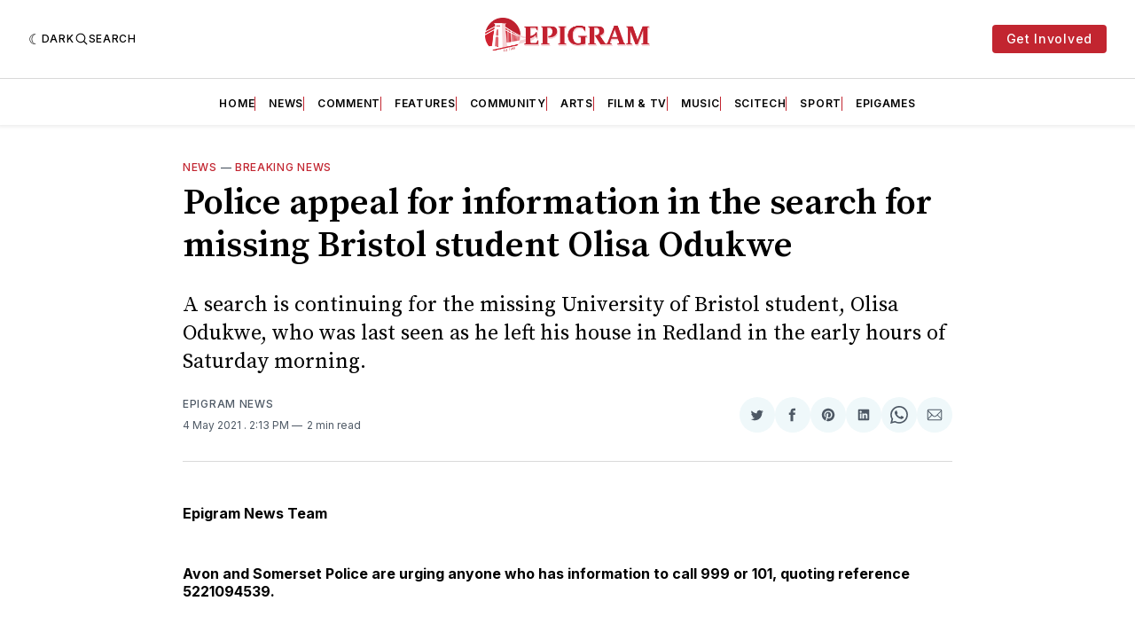

--- FILE ---
content_type: text/html; charset=utf-8
request_url: https://www.google.com/recaptcha/api2/aframe
body_size: 265
content:
<!DOCTYPE HTML><html><head><meta http-equiv="content-type" content="text/html; charset=UTF-8"></head><body><script nonce="Tuu_C4Een3Au1oM76bzBxg">/** Anti-fraud and anti-abuse applications only. See google.com/recaptcha */ try{var clients={'sodar':'https://pagead2.googlesyndication.com/pagead/sodar?'};window.addEventListener("message",function(a){try{if(a.source===window.parent){var b=JSON.parse(a.data);var c=clients[b['id']];if(c){var d=document.createElement('img');d.src=c+b['params']+'&rc='+(localStorage.getItem("rc::a")?sessionStorage.getItem("rc::b"):"");window.document.body.appendChild(d);sessionStorage.setItem("rc::e",parseInt(sessionStorage.getItem("rc::e")||0)+1);localStorage.setItem("rc::h",'1769363931837');}}}catch(b){}});window.parent.postMessage("_grecaptcha_ready", "*");}catch(b){}</script></body></html>

--- FILE ---
content_type: text/plain
request_url: https://www.google-analytics.com/j/collect?v=1&_v=j102&a=1400775421&t=pageview&_s=1&dl=https%3A%2F%2Fepigram.org.uk%2Fpolice-appeal-for-information-in-the-search-for-missing-bristol-student-olisa-odukwe%2F&ul=en-us%40posix&dt=Police%20appeal%20for%20information%20in%20the%20search%20for%20missing%20Bristol%20student%20Olisa%20Odukwe&sr=1280x720&vp=1280x720&_u=YADAAEABAAAAACAAI~&jid=689931362&gjid=862576530&cid=349257318.1769363930&tid=UA-120404499-1&_gid=1337840443.1769363931&_r=1&_slc=1&gtm=45He61m0n81P984JFQza200&gcd=13l3l3l3l1l1&dma=0&tag_exp=103116026~103200004~104527907~104528501~104684208~104684211~105391253~115616986~115938466~115938469~116185181~116185182~116682875~116992598~117041588~117223566&z=1505332708
body_size: -564
content:
2,cG-84MHMJ05YD